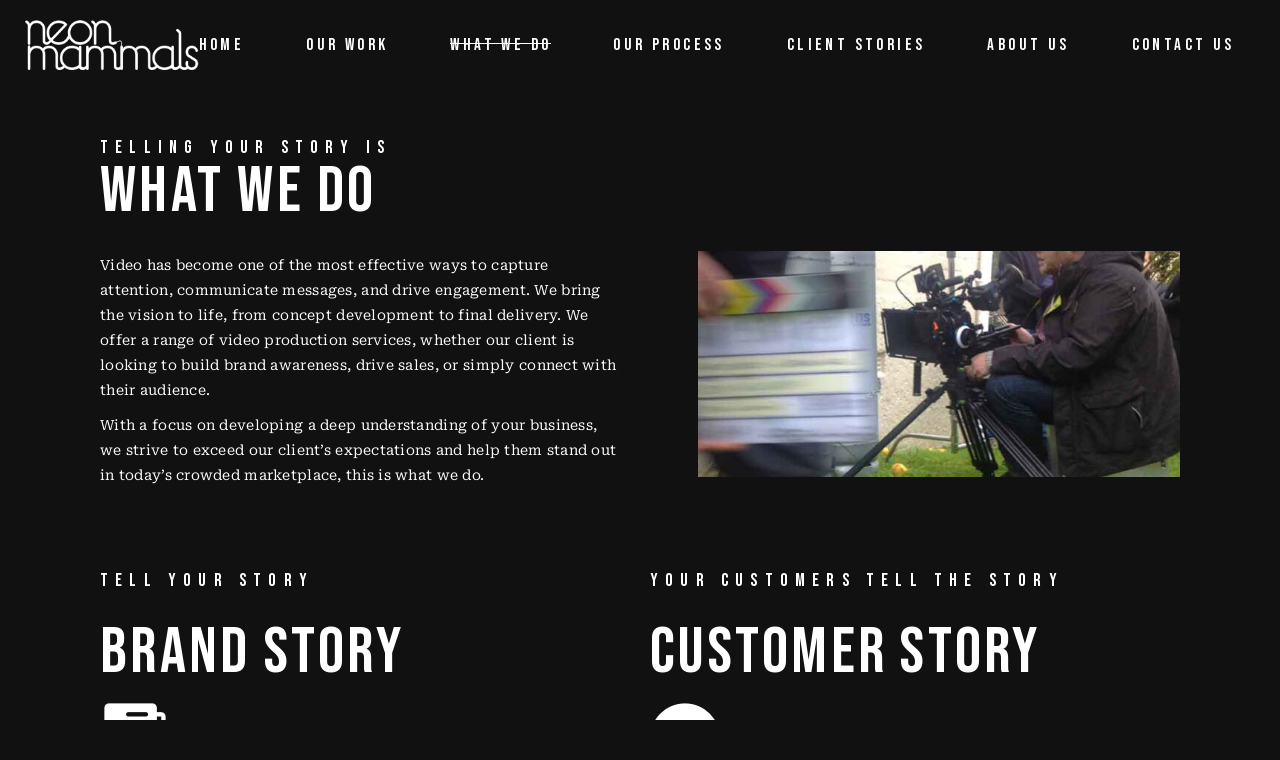

--- FILE ---
content_type: text/html; charset=utf-8
request_url: https://www.google.com/recaptcha/api2/anchor?ar=1&k=6Lf3DRYmAAAAABcBcCwIe6EAPMjf-DDc45f8CcY6&co=aHR0cHM6Ly9uZW9ubWFtbWFscy5jb206NDQz&hl=en&v=7gg7H51Q-naNfhmCP3_R47ho&size=invisible&anchor-ms=20000&execute-ms=30000&cb=egy4p2lnz6oh
body_size: 48160
content:
<!DOCTYPE HTML><html dir="ltr" lang="en"><head><meta http-equiv="Content-Type" content="text/html; charset=UTF-8">
<meta http-equiv="X-UA-Compatible" content="IE=edge">
<title>reCAPTCHA</title>
<style type="text/css">
/* cyrillic-ext */
@font-face {
  font-family: 'Roboto';
  font-style: normal;
  font-weight: 400;
  font-stretch: 100%;
  src: url(//fonts.gstatic.com/s/roboto/v48/KFO7CnqEu92Fr1ME7kSn66aGLdTylUAMa3GUBHMdazTgWw.woff2) format('woff2');
  unicode-range: U+0460-052F, U+1C80-1C8A, U+20B4, U+2DE0-2DFF, U+A640-A69F, U+FE2E-FE2F;
}
/* cyrillic */
@font-face {
  font-family: 'Roboto';
  font-style: normal;
  font-weight: 400;
  font-stretch: 100%;
  src: url(//fonts.gstatic.com/s/roboto/v48/KFO7CnqEu92Fr1ME7kSn66aGLdTylUAMa3iUBHMdazTgWw.woff2) format('woff2');
  unicode-range: U+0301, U+0400-045F, U+0490-0491, U+04B0-04B1, U+2116;
}
/* greek-ext */
@font-face {
  font-family: 'Roboto';
  font-style: normal;
  font-weight: 400;
  font-stretch: 100%;
  src: url(//fonts.gstatic.com/s/roboto/v48/KFO7CnqEu92Fr1ME7kSn66aGLdTylUAMa3CUBHMdazTgWw.woff2) format('woff2');
  unicode-range: U+1F00-1FFF;
}
/* greek */
@font-face {
  font-family: 'Roboto';
  font-style: normal;
  font-weight: 400;
  font-stretch: 100%;
  src: url(//fonts.gstatic.com/s/roboto/v48/KFO7CnqEu92Fr1ME7kSn66aGLdTylUAMa3-UBHMdazTgWw.woff2) format('woff2');
  unicode-range: U+0370-0377, U+037A-037F, U+0384-038A, U+038C, U+038E-03A1, U+03A3-03FF;
}
/* math */
@font-face {
  font-family: 'Roboto';
  font-style: normal;
  font-weight: 400;
  font-stretch: 100%;
  src: url(//fonts.gstatic.com/s/roboto/v48/KFO7CnqEu92Fr1ME7kSn66aGLdTylUAMawCUBHMdazTgWw.woff2) format('woff2');
  unicode-range: U+0302-0303, U+0305, U+0307-0308, U+0310, U+0312, U+0315, U+031A, U+0326-0327, U+032C, U+032F-0330, U+0332-0333, U+0338, U+033A, U+0346, U+034D, U+0391-03A1, U+03A3-03A9, U+03B1-03C9, U+03D1, U+03D5-03D6, U+03F0-03F1, U+03F4-03F5, U+2016-2017, U+2034-2038, U+203C, U+2040, U+2043, U+2047, U+2050, U+2057, U+205F, U+2070-2071, U+2074-208E, U+2090-209C, U+20D0-20DC, U+20E1, U+20E5-20EF, U+2100-2112, U+2114-2115, U+2117-2121, U+2123-214F, U+2190, U+2192, U+2194-21AE, U+21B0-21E5, U+21F1-21F2, U+21F4-2211, U+2213-2214, U+2216-22FF, U+2308-230B, U+2310, U+2319, U+231C-2321, U+2336-237A, U+237C, U+2395, U+239B-23B7, U+23D0, U+23DC-23E1, U+2474-2475, U+25AF, U+25B3, U+25B7, U+25BD, U+25C1, U+25CA, U+25CC, U+25FB, U+266D-266F, U+27C0-27FF, U+2900-2AFF, U+2B0E-2B11, U+2B30-2B4C, U+2BFE, U+3030, U+FF5B, U+FF5D, U+1D400-1D7FF, U+1EE00-1EEFF;
}
/* symbols */
@font-face {
  font-family: 'Roboto';
  font-style: normal;
  font-weight: 400;
  font-stretch: 100%;
  src: url(//fonts.gstatic.com/s/roboto/v48/KFO7CnqEu92Fr1ME7kSn66aGLdTylUAMaxKUBHMdazTgWw.woff2) format('woff2');
  unicode-range: U+0001-000C, U+000E-001F, U+007F-009F, U+20DD-20E0, U+20E2-20E4, U+2150-218F, U+2190, U+2192, U+2194-2199, U+21AF, U+21E6-21F0, U+21F3, U+2218-2219, U+2299, U+22C4-22C6, U+2300-243F, U+2440-244A, U+2460-24FF, U+25A0-27BF, U+2800-28FF, U+2921-2922, U+2981, U+29BF, U+29EB, U+2B00-2BFF, U+4DC0-4DFF, U+FFF9-FFFB, U+10140-1018E, U+10190-1019C, U+101A0, U+101D0-101FD, U+102E0-102FB, U+10E60-10E7E, U+1D2C0-1D2D3, U+1D2E0-1D37F, U+1F000-1F0FF, U+1F100-1F1AD, U+1F1E6-1F1FF, U+1F30D-1F30F, U+1F315, U+1F31C, U+1F31E, U+1F320-1F32C, U+1F336, U+1F378, U+1F37D, U+1F382, U+1F393-1F39F, U+1F3A7-1F3A8, U+1F3AC-1F3AF, U+1F3C2, U+1F3C4-1F3C6, U+1F3CA-1F3CE, U+1F3D4-1F3E0, U+1F3ED, U+1F3F1-1F3F3, U+1F3F5-1F3F7, U+1F408, U+1F415, U+1F41F, U+1F426, U+1F43F, U+1F441-1F442, U+1F444, U+1F446-1F449, U+1F44C-1F44E, U+1F453, U+1F46A, U+1F47D, U+1F4A3, U+1F4B0, U+1F4B3, U+1F4B9, U+1F4BB, U+1F4BF, U+1F4C8-1F4CB, U+1F4D6, U+1F4DA, U+1F4DF, U+1F4E3-1F4E6, U+1F4EA-1F4ED, U+1F4F7, U+1F4F9-1F4FB, U+1F4FD-1F4FE, U+1F503, U+1F507-1F50B, U+1F50D, U+1F512-1F513, U+1F53E-1F54A, U+1F54F-1F5FA, U+1F610, U+1F650-1F67F, U+1F687, U+1F68D, U+1F691, U+1F694, U+1F698, U+1F6AD, U+1F6B2, U+1F6B9-1F6BA, U+1F6BC, U+1F6C6-1F6CF, U+1F6D3-1F6D7, U+1F6E0-1F6EA, U+1F6F0-1F6F3, U+1F6F7-1F6FC, U+1F700-1F7FF, U+1F800-1F80B, U+1F810-1F847, U+1F850-1F859, U+1F860-1F887, U+1F890-1F8AD, U+1F8B0-1F8BB, U+1F8C0-1F8C1, U+1F900-1F90B, U+1F93B, U+1F946, U+1F984, U+1F996, U+1F9E9, U+1FA00-1FA6F, U+1FA70-1FA7C, U+1FA80-1FA89, U+1FA8F-1FAC6, U+1FACE-1FADC, U+1FADF-1FAE9, U+1FAF0-1FAF8, U+1FB00-1FBFF;
}
/* vietnamese */
@font-face {
  font-family: 'Roboto';
  font-style: normal;
  font-weight: 400;
  font-stretch: 100%;
  src: url(//fonts.gstatic.com/s/roboto/v48/KFO7CnqEu92Fr1ME7kSn66aGLdTylUAMa3OUBHMdazTgWw.woff2) format('woff2');
  unicode-range: U+0102-0103, U+0110-0111, U+0128-0129, U+0168-0169, U+01A0-01A1, U+01AF-01B0, U+0300-0301, U+0303-0304, U+0308-0309, U+0323, U+0329, U+1EA0-1EF9, U+20AB;
}
/* latin-ext */
@font-face {
  font-family: 'Roboto';
  font-style: normal;
  font-weight: 400;
  font-stretch: 100%;
  src: url(//fonts.gstatic.com/s/roboto/v48/KFO7CnqEu92Fr1ME7kSn66aGLdTylUAMa3KUBHMdazTgWw.woff2) format('woff2');
  unicode-range: U+0100-02BA, U+02BD-02C5, U+02C7-02CC, U+02CE-02D7, U+02DD-02FF, U+0304, U+0308, U+0329, U+1D00-1DBF, U+1E00-1E9F, U+1EF2-1EFF, U+2020, U+20A0-20AB, U+20AD-20C0, U+2113, U+2C60-2C7F, U+A720-A7FF;
}
/* latin */
@font-face {
  font-family: 'Roboto';
  font-style: normal;
  font-weight: 400;
  font-stretch: 100%;
  src: url(//fonts.gstatic.com/s/roboto/v48/KFO7CnqEu92Fr1ME7kSn66aGLdTylUAMa3yUBHMdazQ.woff2) format('woff2');
  unicode-range: U+0000-00FF, U+0131, U+0152-0153, U+02BB-02BC, U+02C6, U+02DA, U+02DC, U+0304, U+0308, U+0329, U+2000-206F, U+20AC, U+2122, U+2191, U+2193, U+2212, U+2215, U+FEFF, U+FFFD;
}
/* cyrillic-ext */
@font-face {
  font-family: 'Roboto';
  font-style: normal;
  font-weight: 500;
  font-stretch: 100%;
  src: url(//fonts.gstatic.com/s/roboto/v48/KFO7CnqEu92Fr1ME7kSn66aGLdTylUAMa3GUBHMdazTgWw.woff2) format('woff2');
  unicode-range: U+0460-052F, U+1C80-1C8A, U+20B4, U+2DE0-2DFF, U+A640-A69F, U+FE2E-FE2F;
}
/* cyrillic */
@font-face {
  font-family: 'Roboto';
  font-style: normal;
  font-weight: 500;
  font-stretch: 100%;
  src: url(//fonts.gstatic.com/s/roboto/v48/KFO7CnqEu92Fr1ME7kSn66aGLdTylUAMa3iUBHMdazTgWw.woff2) format('woff2');
  unicode-range: U+0301, U+0400-045F, U+0490-0491, U+04B0-04B1, U+2116;
}
/* greek-ext */
@font-face {
  font-family: 'Roboto';
  font-style: normal;
  font-weight: 500;
  font-stretch: 100%;
  src: url(//fonts.gstatic.com/s/roboto/v48/KFO7CnqEu92Fr1ME7kSn66aGLdTylUAMa3CUBHMdazTgWw.woff2) format('woff2');
  unicode-range: U+1F00-1FFF;
}
/* greek */
@font-face {
  font-family: 'Roboto';
  font-style: normal;
  font-weight: 500;
  font-stretch: 100%;
  src: url(//fonts.gstatic.com/s/roboto/v48/KFO7CnqEu92Fr1ME7kSn66aGLdTylUAMa3-UBHMdazTgWw.woff2) format('woff2');
  unicode-range: U+0370-0377, U+037A-037F, U+0384-038A, U+038C, U+038E-03A1, U+03A3-03FF;
}
/* math */
@font-face {
  font-family: 'Roboto';
  font-style: normal;
  font-weight: 500;
  font-stretch: 100%;
  src: url(//fonts.gstatic.com/s/roboto/v48/KFO7CnqEu92Fr1ME7kSn66aGLdTylUAMawCUBHMdazTgWw.woff2) format('woff2');
  unicode-range: U+0302-0303, U+0305, U+0307-0308, U+0310, U+0312, U+0315, U+031A, U+0326-0327, U+032C, U+032F-0330, U+0332-0333, U+0338, U+033A, U+0346, U+034D, U+0391-03A1, U+03A3-03A9, U+03B1-03C9, U+03D1, U+03D5-03D6, U+03F0-03F1, U+03F4-03F5, U+2016-2017, U+2034-2038, U+203C, U+2040, U+2043, U+2047, U+2050, U+2057, U+205F, U+2070-2071, U+2074-208E, U+2090-209C, U+20D0-20DC, U+20E1, U+20E5-20EF, U+2100-2112, U+2114-2115, U+2117-2121, U+2123-214F, U+2190, U+2192, U+2194-21AE, U+21B0-21E5, U+21F1-21F2, U+21F4-2211, U+2213-2214, U+2216-22FF, U+2308-230B, U+2310, U+2319, U+231C-2321, U+2336-237A, U+237C, U+2395, U+239B-23B7, U+23D0, U+23DC-23E1, U+2474-2475, U+25AF, U+25B3, U+25B7, U+25BD, U+25C1, U+25CA, U+25CC, U+25FB, U+266D-266F, U+27C0-27FF, U+2900-2AFF, U+2B0E-2B11, U+2B30-2B4C, U+2BFE, U+3030, U+FF5B, U+FF5D, U+1D400-1D7FF, U+1EE00-1EEFF;
}
/* symbols */
@font-face {
  font-family: 'Roboto';
  font-style: normal;
  font-weight: 500;
  font-stretch: 100%;
  src: url(//fonts.gstatic.com/s/roboto/v48/KFO7CnqEu92Fr1ME7kSn66aGLdTylUAMaxKUBHMdazTgWw.woff2) format('woff2');
  unicode-range: U+0001-000C, U+000E-001F, U+007F-009F, U+20DD-20E0, U+20E2-20E4, U+2150-218F, U+2190, U+2192, U+2194-2199, U+21AF, U+21E6-21F0, U+21F3, U+2218-2219, U+2299, U+22C4-22C6, U+2300-243F, U+2440-244A, U+2460-24FF, U+25A0-27BF, U+2800-28FF, U+2921-2922, U+2981, U+29BF, U+29EB, U+2B00-2BFF, U+4DC0-4DFF, U+FFF9-FFFB, U+10140-1018E, U+10190-1019C, U+101A0, U+101D0-101FD, U+102E0-102FB, U+10E60-10E7E, U+1D2C0-1D2D3, U+1D2E0-1D37F, U+1F000-1F0FF, U+1F100-1F1AD, U+1F1E6-1F1FF, U+1F30D-1F30F, U+1F315, U+1F31C, U+1F31E, U+1F320-1F32C, U+1F336, U+1F378, U+1F37D, U+1F382, U+1F393-1F39F, U+1F3A7-1F3A8, U+1F3AC-1F3AF, U+1F3C2, U+1F3C4-1F3C6, U+1F3CA-1F3CE, U+1F3D4-1F3E0, U+1F3ED, U+1F3F1-1F3F3, U+1F3F5-1F3F7, U+1F408, U+1F415, U+1F41F, U+1F426, U+1F43F, U+1F441-1F442, U+1F444, U+1F446-1F449, U+1F44C-1F44E, U+1F453, U+1F46A, U+1F47D, U+1F4A3, U+1F4B0, U+1F4B3, U+1F4B9, U+1F4BB, U+1F4BF, U+1F4C8-1F4CB, U+1F4D6, U+1F4DA, U+1F4DF, U+1F4E3-1F4E6, U+1F4EA-1F4ED, U+1F4F7, U+1F4F9-1F4FB, U+1F4FD-1F4FE, U+1F503, U+1F507-1F50B, U+1F50D, U+1F512-1F513, U+1F53E-1F54A, U+1F54F-1F5FA, U+1F610, U+1F650-1F67F, U+1F687, U+1F68D, U+1F691, U+1F694, U+1F698, U+1F6AD, U+1F6B2, U+1F6B9-1F6BA, U+1F6BC, U+1F6C6-1F6CF, U+1F6D3-1F6D7, U+1F6E0-1F6EA, U+1F6F0-1F6F3, U+1F6F7-1F6FC, U+1F700-1F7FF, U+1F800-1F80B, U+1F810-1F847, U+1F850-1F859, U+1F860-1F887, U+1F890-1F8AD, U+1F8B0-1F8BB, U+1F8C0-1F8C1, U+1F900-1F90B, U+1F93B, U+1F946, U+1F984, U+1F996, U+1F9E9, U+1FA00-1FA6F, U+1FA70-1FA7C, U+1FA80-1FA89, U+1FA8F-1FAC6, U+1FACE-1FADC, U+1FADF-1FAE9, U+1FAF0-1FAF8, U+1FB00-1FBFF;
}
/* vietnamese */
@font-face {
  font-family: 'Roboto';
  font-style: normal;
  font-weight: 500;
  font-stretch: 100%;
  src: url(//fonts.gstatic.com/s/roboto/v48/KFO7CnqEu92Fr1ME7kSn66aGLdTylUAMa3OUBHMdazTgWw.woff2) format('woff2');
  unicode-range: U+0102-0103, U+0110-0111, U+0128-0129, U+0168-0169, U+01A0-01A1, U+01AF-01B0, U+0300-0301, U+0303-0304, U+0308-0309, U+0323, U+0329, U+1EA0-1EF9, U+20AB;
}
/* latin-ext */
@font-face {
  font-family: 'Roboto';
  font-style: normal;
  font-weight: 500;
  font-stretch: 100%;
  src: url(//fonts.gstatic.com/s/roboto/v48/KFO7CnqEu92Fr1ME7kSn66aGLdTylUAMa3KUBHMdazTgWw.woff2) format('woff2');
  unicode-range: U+0100-02BA, U+02BD-02C5, U+02C7-02CC, U+02CE-02D7, U+02DD-02FF, U+0304, U+0308, U+0329, U+1D00-1DBF, U+1E00-1E9F, U+1EF2-1EFF, U+2020, U+20A0-20AB, U+20AD-20C0, U+2113, U+2C60-2C7F, U+A720-A7FF;
}
/* latin */
@font-face {
  font-family: 'Roboto';
  font-style: normal;
  font-weight: 500;
  font-stretch: 100%;
  src: url(//fonts.gstatic.com/s/roboto/v48/KFO7CnqEu92Fr1ME7kSn66aGLdTylUAMa3yUBHMdazQ.woff2) format('woff2');
  unicode-range: U+0000-00FF, U+0131, U+0152-0153, U+02BB-02BC, U+02C6, U+02DA, U+02DC, U+0304, U+0308, U+0329, U+2000-206F, U+20AC, U+2122, U+2191, U+2193, U+2212, U+2215, U+FEFF, U+FFFD;
}
/* cyrillic-ext */
@font-face {
  font-family: 'Roboto';
  font-style: normal;
  font-weight: 900;
  font-stretch: 100%;
  src: url(//fonts.gstatic.com/s/roboto/v48/KFO7CnqEu92Fr1ME7kSn66aGLdTylUAMa3GUBHMdazTgWw.woff2) format('woff2');
  unicode-range: U+0460-052F, U+1C80-1C8A, U+20B4, U+2DE0-2DFF, U+A640-A69F, U+FE2E-FE2F;
}
/* cyrillic */
@font-face {
  font-family: 'Roboto';
  font-style: normal;
  font-weight: 900;
  font-stretch: 100%;
  src: url(//fonts.gstatic.com/s/roboto/v48/KFO7CnqEu92Fr1ME7kSn66aGLdTylUAMa3iUBHMdazTgWw.woff2) format('woff2');
  unicode-range: U+0301, U+0400-045F, U+0490-0491, U+04B0-04B1, U+2116;
}
/* greek-ext */
@font-face {
  font-family: 'Roboto';
  font-style: normal;
  font-weight: 900;
  font-stretch: 100%;
  src: url(//fonts.gstatic.com/s/roboto/v48/KFO7CnqEu92Fr1ME7kSn66aGLdTylUAMa3CUBHMdazTgWw.woff2) format('woff2');
  unicode-range: U+1F00-1FFF;
}
/* greek */
@font-face {
  font-family: 'Roboto';
  font-style: normal;
  font-weight: 900;
  font-stretch: 100%;
  src: url(//fonts.gstatic.com/s/roboto/v48/KFO7CnqEu92Fr1ME7kSn66aGLdTylUAMa3-UBHMdazTgWw.woff2) format('woff2');
  unicode-range: U+0370-0377, U+037A-037F, U+0384-038A, U+038C, U+038E-03A1, U+03A3-03FF;
}
/* math */
@font-face {
  font-family: 'Roboto';
  font-style: normal;
  font-weight: 900;
  font-stretch: 100%;
  src: url(//fonts.gstatic.com/s/roboto/v48/KFO7CnqEu92Fr1ME7kSn66aGLdTylUAMawCUBHMdazTgWw.woff2) format('woff2');
  unicode-range: U+0302-0303, U+0305, U+0307-0308, U+0310, U+0312, U+0315, U+031A, U+0326-0327, U+032C, U+032F-0330, U+0332-0333, U+0338, U+033A, U+0346, U+034D, U+0391-03A1, U+03A3-03A9, U+03B1-03C9, U+03D1, U+03D5-03D6, U+03F0-03F1, U+03F4-03F5, U+2016-2017, U+2034-2038, U+203C, U+2040, U+2043, U+2047, U+2050, U+2057, U+205F, U+2070-2071, U+2074-208E, U+2090-209C, U+20D0-20DC, U+20E1, U+20E5-20EF, U+2100-2112, U+2114-2115, U+2117-2121, U+2123-214F, U+2190, U+2192, U+2194-21AE, U+21B0-21E5, U+21F1-21F2, U+21F4-2211, U+2213-2214, U+2216-22FF, U+2308-230B, U+2310, U+2319, U+231C-2321, U+2336-237A, U+237C, U+2395, U+239B-23B7, U+23D0, U+23DC-23E1, U+2474-2475, U+25AF, U+25B3, U+25B7, U+25BD, U+25C1, U+25CA, U+25CC, U+25FB, U+266D-266F, U+27C0-27FF, U+2900-2AFF, U+2B0E-2B11, U+2B30-2B4C, U+2BFE, U+3030, U+FF5B, U+FF5D, U+1D400-1D7FF, U+1EE00-1EEFF;
}
/* symbols */
@font-face {
  font-family: 'Roboto';
  font-style: normal;
  font-weight: 900;
  font-stretch: 100%;
  src: url(//fonts.gstatic.com/s/roboto/v48/KFO7CnqEu92Fr1ME7kSn66aGLdTylUAMaxKUBHMdazTgWw.woff2) format('woff2');
  unicode-range: U+0001-000C, U+000E-001F, U+007F-009F, U+20DD-20E0, U+20E2-20E4, U+2150-218F, U+2190, U+2192, U+2194-2199, U+21AF, U+21E6-21F0, U+21F3, U+2218-2219, U+2299, U+22C4-22C6, U+2300-243F, U+2440-244A, U+2460-24FF, U+25A0-27BF, U+2800-28FF, U+2921-2922, U+2981, U+29BF, U+29EB, U+2B00-2BFF, U+4DC0-4DFF, U+FFF9-FFFB, U+10140-1018E, U+10190-1019C, U+101A0, U+101D0-101FD, U+102E0-102FB, U+10E60-10E7E, U+1D2C0-1D2D3, U+1D2E0-1D37F, U+1F000-1F0FF, U+1F100-1F1AD, U+1F1E6-1F1FF, U+1F30D-1F30F, U+1F315, U+1F31C, U+1F31E, U+1F320-1F32C, U+1F336, U+1F378, U+1F37D, U+1F382, U+1F393-1F39F, U+1F3A7-1F3A8, U+1F3AC-1F3AF, U+1F3C2, U+1F3C4-1F3C6, U+1F3CA-1F3CE, U+1F3D4-1F3E0, U+1F3ED, U+1F3F1-1F3F3, U+1F3F5-1F3F7, U+1F408, U+1F415, U+1F41F, U+1F426, U+1F43F, U+1F441-1F442, U+1F444, U+1F446-1F449, U+1F44C-1F44E, U+1F453, U+1F46A, U+1F47D, U+1F4A3, U+1F4B0, U+1F4B3, U+1F4B9, U+1F4BB, U+1F4BF, U+1F4C8-1F4CB, U+1F4D6, U+1F4DA, U+1F4DF, U+1F4E3-1F4E6, U+1F4EA-1F4ED, U+1F4F7, U+1F4F9-1F4FB, U+1F4FD-1F4FE, U+1F503, U+1F507-1F50B, U+1F50D, U+1F512-1F513, U+1F53E-1F54A, U+1F54F-1F5FA, U+1F610, U+1F650-1F67F, U+1F687, U+1F68D, U+1F691, U+1F694, U+1F698, U+1F6AD, U+1F6B2, U+1F6B9-1F6BA, U+1F6BC, U+1F6C6-1F6CF, U+1F6D3-1F6D7, U+1F6E0-1F6EA, U+1F6F0-1F6F3, U+1F6F7-1F6FC, U+1F700-1F7FF, U+1F800-1F80B, U+1F810-1F847, U+1F850-1F859, U+1F860-1F887, U+1F890-1F8AD, U+1F8B0-1F8BB, U+1F8C0-1F8C1, U+1F900-1F90B, U+1F93B, U+1F946, U+1F984, U+1F996, U+1F9E9, U+1FA00-1FA6F, U+1FA70-1FA7C, U+1FA80-1FA89, U+1FA8F-1FAC6, U+1FACE-1FADC, U+1FADF-1FAE9, U+1FAF0-1FAF8, U+1FB00-1FBFF;
}
/* vietnamese */
@font-face {
  font-family: 'Roboto';
  font-style: normal;
  font-weight: 900;
  font-stretch: 100%;
  src: url(//fonts.gstatic.com/s/roboto/v48/KFO7CnqEu92Fr1ME7kSn66aGLdTylUAMa3OUBHMdazTgWw.woff2) format('woff2');
  unicode-range: U+0102-0103, U+0110-0111, U+0128-0129, U+0168-0169, U+01A0-01A1, U+01AF-01B0, U+0300-0301, U+0303-0304, U+0308-0309, U+0323, U+0329, U+1EA0-1EF9, U+20AB;
}
/* latin-ext */
@font-face {
  font-family: 'Roboto';
  font-style: normal;
  font-weight: 900;
  font-stretch: 100%;
  src: url(//fonts.gstatic.com/s/roboto/v48/KFO7CnqEu92Fr1ME7kSn66aGLdTylUAMa3KUBHMdazTgWw.woff2) format('woff2');
  unicode-range: U+0100-02BA, U+02BD-02C5, U+02C7-02CC, U+02CE-02D7, U+02DD-02FF, U+0304, U+0308, U+0329, U+1D00-1DBF, U+1E00-1E9F, U+1EF2-1EFF, U+2020, U+20A0-20AB, U+20AD-20C0, U+2113, U+2C60-2C7F, U+A720-A7FF;
}
/* latin */
@font-face {
  font-family: 'Roboto';
  font-style: normal;
  font-weight: 900;
  font-stretch: 100%;
  src: url(//fonts.gstatic.com/s/roboto/v48/KFO7CnqEu92Fr1ME7kSn66aGLdTylUAMa3yUBHMdazQ.woff2) format('woff2');
  unicode-range: U+0000-00FF, U+0131, U+0152-0153, U+02BB-02BC, U+02C6, U+02DA, U+02DC, U+0304, U+0308, U+0329, U+2000-206F, U+20AC, U+2122, U+2191, U+2193, U+2212, U+2215, U+FEFF, U+FFFD;
}

</style>
<link rel="stylesheet" type="text/css" href="https://www.gstatic.com/recaptcha/releases/7gg7H51Q-naNfhmCP3_R47ho/styles__ltr.css">
<script nonce="k8VMp8nMr1JrW_NR276rrw" type="text/javascript">window['__recaptcha_api'] = 'https://www.google.com/recaptcha/api2/';</script>
<script type="text/javascript" src="https://www.gstatic.com/recaptcha/releases/7gg7H51Q-naNfhmCP3_R47ho/recaptcha__en.js" nonce="k8VMp8nMr1JrW_NR276rrw">
      
    </script></head>
<body><div id="rc-anchor-alert" class="rc-anchor-alert"></div>
<input type="hidden" id="recaptcha-token" value="[base64]">
<script type="text/javascript" nonce="k8VMp8nMr1JrW_NR276rrw">
      recaptcha.anchor.Main.init("[\x22ainput\x22,[\x22bgdata\x22,\x22\x22,\[base64]/[base64]/bmV3IFpbdF0obVswXSk6Sz09Mj9uZXcgWlt0XShtWzBdLG1bMV0pOks9PTM/bmV3IFpbdF0obVswXSxtWzFdLG1bMl0pOks9PTQ/[base64]/[base64]/[base64]/[base64]/[base64]/[base64]/[base64]/[base64]/[base64]/[base64]/[base64]/[base64]/[base64]/[base64]\\u003d\\u003d\x22,\[base64]\\u003d\x22,\x22QcORL8OCLcKvDyLDt8ONXFt2ESBDwoBYBBFgNsKOwoJjaBZOw7oGw7vCqz/DqFFYwqBObzrCksKZwrE/NsOPwoohwrjDrE3Cswl+PVfCrcKOC8OyPWrDqFPDogc2w7/Ck1p2J8K7wrN8XD7DssOowovDsMOOw7DCpMO/[base64]/[base64]/[base64]/[base64]/ZMKfIkbCgCDDsEoyUMKfTU/CmxJkOMKdOsKNw7nCgQTDqEAXwqEEwrBBw7Nkw6HDjMO1w6/DvMK/fBfDoiA2U0ZrFxIPwrpfwokKwodGw5tZBB7CtjvCn8K0wosRw4liw4fCv1QAw4bCiQnDm8Kaw7jClErDqS7CksOdFRt9M8OHw7RpwqjCtcO0wqstwrZ1w5sxSMORwp/Dq8KANWrCkMOnwogPw5rDmQAGw6rDn8KZGEQzZgPCsDNzSsOFW1jDhsKQwqzCvj/Cm8OYw6vCrcKowpIfRMKUZ8KQEcOZwqrDgnh2wpRpwo/Ct2kEOMKaZ8K4RijCsFYZJsKVwqvDrMOrHg8GPU3ClH/[base64]/Ds3bDusOyw4/DtcKDd1rDpDbChsOUw4zDoMK1wpwqCRnCuzE9IhLCicKkBm/[base64]/[base64]/Dv2gyMw1ST2DDuwPCoDLCscO5wobDn8K2A8K2DXVowoLDoAoyHMKaw4bCgks2BX3CvAJcwr5wTMKXWjzDg8OUNcK/dRl0dQE6GcOxWT3CuMKrw68pKydnwpXCpExCwoHDlMOVaBENcFhyw7Jiw6zCscOmw47CkCrDrsKfE8Kiwq/DiDvDm0HCsV95NcKoWBLDlMOtd8Onw5cIwqPCiQrDiMO4wo1bw6p5wr/CgWViTMKGGzcGw65Mw4U4wp3CrkoEasKdwqZnwq3DgsO3w7fCvAEDJ1/DqcKawqUiw4fCtgNMcMOFKMKCw7NMw7YrQQTDi8O2woDDmRJ9w5nCpHo/w4PDnW0NwoLDv2t8wrNBDBLCnUrDocKfwqTCv8K2wp9/w6LCrcKGenDDvcKkVMK3wrhqwpkXw6/CqUcGwoYMwqLDow5nw4rDhsObwo9pbiLDvlYfw6jCp2PDq1bCmcO9PsKFXsKJwp/Cm8KEwqHCqcKoCcK8wqzDn8Kqw4dnw55ZQD8IZ0EPdcObdzbDo8KMXMKow6VrJzVawrVSFMOHEcK/d8OKw7ASwr9dM8OAwpZvE8Kuw5MAw5FDesKFc8OMOcODTU1jwr/[base64]/EMK0KcOYwo3CmMKmbU5mwoYrai0TXcKIw7PCgSTDr8KXwpUYX8KAIz0Two/DiHrDjxnCk07Cq8OSwrNpVMOEwqfCgsKQVMOIwo0aw6/CrkjDnMO6acKcwo4kwpdmU1sMwr7DlsODUmBHwr9pw63ChHgWw44CSyQWw5B9w5DDpcO3EXoffQvDn8OJwrVDdsKMwqzCoMO8HsOiJ8OqUcKnYTzCocOqw4nDqcO1ck8MUXrCuk1MwrHClSfCtcKhEMONNMOjUGJpJMK5wrfDp8O/[base64]/CpMO0woFYwp/DtsOGw4LDuV/CqhE1EiLDvU5ucRAHeMOYJcOBw7gbwpZ8w53DjSgKw7xJwpvDhQ7CgMKrwrjDtMKxP8OhwrtNwqJPbBVFMcKiw7pBw4vCvsORwo7CgCvDu8OTVGcdbsKLdSx7ZVMzT0TCrSILw6fDinBVG8OTCMONw5/DjkvDp2EQwrEZd8OMMipzwpB+PFnDi8O3w69pwpUGIVrDtVEbf8KWwpB5AsOeFFfCssK6wqHDiyrDh8Ogw4dTw6FMc8OmcMKxw4HDtMK0OD3CgsORwpDCqcOnHh3CgVjDkwBGwpAfwqzCu8O/cU3DizPCq8ObIirCnsKMwplYMcK/wowhw4RaKDcxTsOOKmrCj8Khw6NXw4/Ch8KIw5cOGQbDhBzCphhpwqRnwq8BBAclw4YOQB/DghEiw4TDmsOXcDNSwpJOw5ozwpbDkAfCmSTCqcKew73DlMKMewxYRcKIwq3DmQrCvyoUBcO+H8Oxw7shKsOGw4jCvcKOwrvCocOvKQFwawLDh3vCo8OTwr/[base64]/DnGfCh8KUwpNpwrrCoBTDl8OMCS9CJX3Dp8O0UysKw7zDmBfCpsOuw5VGGWAowosTC8K6GcOCw7VQwpYxEsKDw5HCosOqAsKow69wInnDrXUcRMK+QzjDpSMDwp7DlUAFw4UED8Kmal/CrBnDgMOFRinCjA0Vw4MJCsKwTcKSLU8+UHrCgUPCpsKPQWTCjG/[base64]/Dr2bCuCogw4/Dn8OURsOdOlNvwoh9wqTClsKbw7PCgsO5w6bDgMKow4VRw5s3CysuwqYracOMw5DDlgB/[base64]/[base64]/bG5+wpEcw7zDgMKWw7F6GUI9BsKtbCnCu8OCS2rDg8KmTMKHd1/Chz8NcsKSw7TClDbDjMONTGs2woIEwq1FwqdZO3cpwrh+w7zDgjJwKsOPPMKtwqRGcWcED1fCogImwpnDnWDDgcKXcEjDrMOLNcOpw5PDksO4AMOREsKRAn/CnMO1LSJbwoo4X8KLHsKrwoXDg2QaNVzClAIkw4F6wogHfhM+GcKFJMK5woocw5E1w5dYdcKKwpx6w4FCWsKJB8K7wrUnw4jCnMOuZBNQRWzCh8ONwqHClcOzw4jDksOCwqA6IynCucOCQcKQw5/CvCcWZ8KZwpMTK0fCrMKhwqDDqA/CosKlCQTCjgfCsXJ4AMOrBx/DusOBw78Rwq/DhUw8L3U9AMOTw4cQSMKOw6IfWAHCucKMcETDpcOyw5dxw7fDpMKlw7hwQSskw4vCuTNDw61WVysXw5/Dp8Kqw4XDusOwwq4dwpTDgTMUwr3ClsKkOcOow7l4dsOFGT/Du37CpsOvw4HConhIZsOOw54NCXE5Z1rCn8OFfn7Do8K1wqF2wp8WblXDgAcVwpHDiMKQw6TCl8KLw6ZjcCsIMG0/elzCksKnXFhyw6rDhCHChGA+wpROwr4iwo/[base64]/w5lcwqXCqR8eMxc8wrfDpMOpwqjDt1LDqX/[base64]/CucOcwozDgsOYw5DDrcO2JElswonDr8Krw4A+SiXChcOwbEbCmsOeYWDChMOaw54SP8Ozb8K3w4o4YW/DmcKRw5vDuyjCssKfw5TCpHbDs8KewoE3TFhwGnUowrrCq8OiayvDsgwuTsOww5t4w71Uw5tRBznCncOHQHvCvsKMbsOrwrfDu2pAw4/Cn2djwrthwo3CnSzDgcOPwqhJF8KNw5/CrcOUw53ChcKawqVYGz3DhTpaW8OSwrTCpcKMwrXDicKew7rCrMOGNsO+RhbCtMO6wo5AE3JXe8OEPi7DgsOCwpfChcOvLMKiwrbDjXfDlcKJwrLDvHB5w5/DmsKuMsOKaMOTWX9pBcKqbGMrKCDDoVZ4w65WDwtkF8O8w53DgW3DiXHDusOEAMOsSMOtwoHCusKfwqvCrHEAw652w4suUFcxwrvDq8KbJk4/dsOTwp1/ccKkwo/[base64]/IEVQY8K8Dj1eHcKnwpXCpMKdZsObIsKow67Ct8KDHsOpJMO8w5MLwrwSwrrCpsKQwrliwrZkwoPDgMOCHsOcd8KlYGvDk8OXw6FyEWHCt8OmJl/DmTDDkGrCglIBdjDCqlfDomlJF0N5T8KfWsOuw6RNFHLCji5EFsKccGJ1wrk9w7TDmcO7NcOhwrnDscKZw4N8wrtdI8K7cXnDuMOCT8O/w53DgRTCkMOewr4+HMOUGijChMOKIXp2IsOsw6HColzDgsOBOUsiwoLDrG/[base64]/[base64]/[base64]/DjcK/WcOIwp15w4XCo8KKMSlzBcOBwrXCrMKZc8KINCjDihYgTcKQwpnCmy9Aw7Iqw6cDV1TCk8OYXU/DlF99b8Ojw6koU2DCkn/DvcK/w53DqBPCjcKtw4EVwq3Dhg0zK3MPGA5vw587wrfCjBzCmSbDvUt6w5NoKG5UNQTDu8O/N8Oowr01ARp0bBvDgsKrYkBmZWsHSsOsfMK0Bhd8YyzCqcOobsKgPmN9f050VDY9w6jDnmxML8KXw7PCn3bCvyBiw60/wqgsMEENw4zCoQPDjknDpMOnwolZw4EXfcO8w44owrHCucKuOlfChcKvTMK/FcOhw67Do8K3w5LCgT/DjTAKFzzCtiFlDTnCuMOlwosXwpjDkcO7wrbDpQprw602bADCvz87woHDgD7DjUZuwrnDqWvDkwbCh8Kdw4cFHMO/CMK4w4/DtMK8dmMiw7LCqcOyNTsgK8OBewzCswwSw4vCulcDUsKewqZ0KWnDplw2wo7DjsOXwpVcwrhGw6rCoMO4wqRSVG7ClCA9wrUuw6PDsMKLKMK2w7zDqMK9Bw55w6cnGcO/ORTDpWEpcVHDqcKUWl/Dk8Kww7LDlG9FwrLCucOawqYzw6PCocO9w6rCnsK4MsKUXERNRMO0woEuRHbCjcO5wrzCmXzDjMOcw6XCkcKPVW5SehHCoArDgsKsHzvDphHClBPDrsOtwqlEwop5wrrDj8KSwpjDncK7I37Cq8KWw5dRXwodwpl7I8K/[base64]/Cq0IfEsOdTQZkwpTDrCXCr8Ktw6fCisOCw64qCsOFwrjCm8KEPsOKwoM2wqLDqMKOw53Ct8KJCgERw6MzflXCvW7CtGbDkTXCr27DpMOYbQ4Tw53Ct3HDmn8dRA/DiMOHFcOhwpHCr8K5MMO0w6zDpcO0wolGUUs0YBotVyt0w4XDtcOwwqzDqy4Oeg8/wqDCniJMfcK4V1hATMO/O3UZTQjCpcOtwrQDHVvDtU7DuUTCpcOMecOyw6cZWMONw6/DnkPCiBjCnHzDn8OPFUEOw4BXwpDCuwfDnSs7woZWbjcwSMK5LsOww43CnMOlelDCjsK2ecKAw4QJV8Kqw4wrw73CjBoNQ8O5SQ5DFsOxwoN4w4rCuSbCkWJzCn/[base64]/[base64]/wqcXw5fDvMORwr7DoMK/w6DCrMOtTWXCkjEpSsKxIHprRMOrPMK/wobDhcK3bgzCk3PDvgfCki1zw5YUw7M9fsOtwpTDjT0QGF0/[base64]/w7xdTcKpw7LCosKyw5HCgmXCq1V9VX8WR8K+CsKTSsOuTcOVw7Juwq0Kw4hMbMKcw4ZBFcKZU0dwAMKiwpAxwqvCnUlrexlkw7d9wo/Chjx5wp/Dn8O+FXBDEsOvLA7DuU/CnMKvcMK1JUrDs0fCvMK7ZsKjwr9lwozCmsKICW7DrMOrakIywrpIX2XCrkrDllXDhXHCjzQ2w6snwoxcw6JhwrESwprDkMKrEcKQdsOVwoHCpcO2w5dUaMOgTSDCh8K+wonCscKBwolPHjfDnQXCrMOlPH4kwprClsOVNFHDjQ/DsW9lwpfCvsKoPUt+Uxpuwp18w4HDtz4Uw7QFfcOIwrllw7Mvw7rDqhRIwqJIwpXDqHFYEsKPL8OwHUbDtz9BEMOSw6QkwoLDn2pIw5pbw6UuYsKMwpJBwoXDkMOewqUJQEjCmX/[base64]/w6hFEcK9ScO+Niplw57DsQ/CnQ3CsFXDkkfCgm3DknwfdT/CnHfCt1cBYMOUwpkRwq5Jwpp7wqlLw5p/SMOaNhrDvE14TcKxw6MsOSxhwqp/FMKLw5Jnw6LCt8Onwo1qJsOnwoZdPsKtwqHCv8KCw43CpBpbwoLDrBARA8KbAMKtXcKCw61vwrQ8w60mF1HDvsOGHWvChsKoKnFDw4rDkC4qaCTCoMO8w78aw7AHIARXW8Okwq/DikPCn8OYTsKvZsKYGcObU3PCrMOCw57Dmwtww4fDj8KGwrbDpx8ZwpLCrMKvwpxswpN+w7/Dk1gFA2TCrsOWSsO6wr1Zw6fDrCbCgHc+w5dew4HCmD3DrQ1NHsK7FnTDrMONMk/[base64]/DmX8bF8OTalpGw6bClMOow43Dlmp/Z8O8eMOPwphGDcOhb3cZwo0qa8Kbw6phw7c3w47ChRoXw4jDmcKZw7DCnsOVKEYLJMOgGgvDmnLDghtiwrzCs8KOwqDDj2PDjMKzK17Dj8Khwo3CnMOMQjPDjkHDgFs3wo/DqcKZfcOUAsK8wpxUwqrDnMKwwrgyw5TDt8OfwqTCnibDpEV/ZMOKwq5BC0vCiMK2w6nCicO1wqzCmmfCjsOcw5bCugLDpcKyw5zCusK2w7Z+Oy5lEsKcwpszwpBwLsOTCRMcWMKlK3LDmMKuDcOTw5DCgAfDuB9kaH57woPDvikZV3bCucKian/Dt8Oaw4taCnLDoBfDicO9w4o2w5PDsMOYQy/[base64]/DncK2w4Epew3DmxTDj8KzPUbCt8OjKhRsVsKtah9gw6nDgcOaWW5Ww5l1fTsUw6k2IC/DhMOJwpEKOsOZw7bCrcOHEibCqMOkw6HDgizDqsOfw7M5w5UMBVXCj8KpA8OEXzjCgcK+FFrCuMOWwrZXbDoYw6R7FWRRVMOSwqBjwqrCmcOcw6dScyDCnUFdwoBuw7gjw6Mnw5A5w6fCo8OGw54jX8KmTiDDjsKVwp5owovDqm3Dg8O/w5sMYFtQw4nChsK+w4VFVwB6w7/Cp0HCksOLdcKKw6LCpX1/wqlswqMuw7rCo8Ohw5l6ZA3DrwjDiVzCq8KgD8OBwoMAw47CuMO3KBjDsnrCg3XDjlfDp8OLAcOndMOmKA3DhMKzw6PCv8O7aMKqw5PDm8OvcMK5PMK1esO8w41xFcObMsOUwrPDjMKxwpltwolFw7hTwoBbw43Cl8Klw47CqsOJcz8oZwUXMl1/wrUtw4vDj8OHw5bCrEDCq8O7TDY4wpBMKn8lw4sPT0nDpADCqCA0wqJbw7sXwpJ/w4QCwqvDtAlkQcO4w6/[base64]/[base64]/FMKKw4x1wrnCisKie8KbQSLChwbCvwDDnUMCA8OOWVXCgsKJwq1QwpwETMKbwqDCgxnCqMOgNm/[base64]/[base64]/DsiTDu8Kxw7LCuRfDicOUwoHDpTLDj8OFwqDDjcKBwqHCqQAOUsOqw6w8w5fCgsOackvCpMOsVl7DulzDrUETwqfDnEDDsm/DgsKmEV/CkcOHw55sJcK/GRcqHjTDqU0Uw7tbBjfDuETDqsOKw642wpJsw5RLPMObwp5JM8KfwrAMaBodw7TDnMOJD8OQdxdlwotgacK1wqx0FQh4w7/DrMKiw5wvY0zCqMO5B8O9wrXCm8Kvw7rDshjDrMOoQnrCqlLCh0vDujxzM8KOwpvCpzvChkoFBSrDkQM7w6/[base64]/DmXrChcKQIcOyCXtPTMOhw7dKRsO2dB/DrcO1JcKbw792wr4vIl/[base64]/CqsOzU8KxCsOKLMOYIcKcBnBcRit0dljCjMOJw5HCtUd0wr9NwrfDoMOTXMKJwo7Ciwkdwr5yf0fDnj7DniZow7l/[base64]/[base64]/Cm2BQwoF2Qg1qw67ChMKdazrDi8Ovw6zCmUQ3wosAw6fDvhbCv8KsB8KHwqDDs8K3w5nCt1nChMO0wrNBMk3DjcKvwrLDlj5/woJOOzfDhiFgSMOEw4LDqHcDw75pAUDCpMKBN3ojSH45w5zCtsONakLDhQ1/[base64]/[base64]/CrcKPUcObHxhrYz3DskF4wrrDnH9gCMKXw75mwr5Uw6Atwo5BWU1iG8OYQcODw4c6woJew7LDocKlScOOwo9AKUtTVMOaw751MgRlNxIow4/CmsOLGcOvPcOhTRrCsQ7Cg8KbDcKqP2lvw5XDlcKtXcOiw4tuAMKBJTPDqsOqw6zCo1/Clw4Aw7/CqcOYw4skQnM1b8KcO0rCiVvCnUgvw43DjsOnw5DDtgjDoB1YJhxpVcKOwrEQRMOAw6VswrFSNsKxwpbDicO3woouw4/CnSRcCxvCrcOtw4NeYMKQw7XDnsKRw5zDhxIXwqZ2QHohfSkpwptxw4phw4REZcKzSsOrwr/DpWxUesOsw5nDusKkCEcMwp7CsVDDtRbCrkDCqsK5QyR7YcO4TMOlw6xRw5zCpGjDlMOhw7TCk8OJw7goIGFiWsOhYA/Cq8K/IQYvw5cLwo/DkMOIw5/Dp8OYwp7CmQF1w7XCusKEwrREwqPDrFZxwrPDocKlw5FJwps7J8KsMMOHw4TDiUZxYy9+wq/Dg8KdwrfCqFfDnHnCqCnCqlnCrg3DnXkNwqERej3CqcKKw6DDkMKmwpY9QG7CtsK0w73Dk399HMOWw53CnzZ+wq1WBg9wwq4fe0rCn3Jpw7IhLUoiwozCpVk5wrpuTsKTMSzCvk7CtcOpwqLDpcKdZMOuwqUAwr/DoMKmwp1/dsOCw6XCjsK/I8KcQ0fDjsKVCSzDmWhFbMKLwrvCnsKfFMKTMMOBwovDh03CvEnDijTCjzjCscOhbhwuw4NDw7/DgsKDeELDjkTDji0Ew7vDqcKgOsOJw4Apw705w5HCqMOOfMKzE2zCrMOHw7XDkTHCj1TDm8KUwo9wMMOKZFM/dsOuM8KtAMKzbE8gH8K+woErDkjDkMKJX8OHwo8EwrELTHRiw6Rfwr/DvcKFXMKNwrUXw7fDjMKHwo7DokY+BcKtwqjDsWLCmcOJw4IXwppywpXCsMKPw7PCihV/[base64]/f8KdM8KzwpzDkHAnKhrDviMCwophLyvCpzwow7LChsKCakgzwqBhw6lzwr0fw6cDA8O0XMOHwotYwqZcSWzDtkUMG8K8wqTCgDhywogSwqDCj8OcJcKoAMO/D0IQwrgfwo/[base64]/DohtvP8O1wo7DkCDCtsK6Nh7CmCUTDXpWdcKKYGPDo8Ojwq1pwoJ4w4dTBMKswoLDqcOuwoHDkUPCnhkCLMKjZ8OWE33CjcOsaz8hXMOwU0BnHjDDg8OcwojDr3vDusKMw7QUw7IzwpIZwqgdYFXCpMOfH8K8P8OqHsKIbsK/wrwGw6JAdBstXEgqw7DDi0fCiEJhwrvCi8OYTCFDGTnDvsKJN0tnLcKfJifDrcKpQQMRwpZiwqrCg8OuFUnCoxjDiMKZwrbCrMK9NxvCq0XDoX/CtMOSNmXDrDEpJEvCtjk0w6fDucOqGT3DriM6w7PCoMKDw6HCq8KDf2FGfho0JsKhwqBhE8OnGCBRw6Y+w5jCoWvDh8OYw5ksQX5twoV5w4B/w4nClDPDtcOHwrscwrsRwqPDkVJ4Y2zDlCbCoUlwOghCYMKpwqVhd8OswqHCj8KRS8OiwqnCqcOSFAtzNzXCj8OZwrISezbCpkIuCDoHSMOYSH/Ci8KOwqRGShx+cAPDgsKPCMKKOsKwwp3Dj8OUHEzCn0TDggAzw4PDqMOYOUnClCkKRUXDgTQNw6MlD8OLLxXDiCfDksK+VVQ3PHzCtgUSwpQ5R140wq1owoAkS2nDusOxwo3CrSspb8K6ZMOmYsKzfXg8L8O9PsKIwrYBw7rCjz4XEy/Do2chEsKofFh/[base64]/CtCDCrwfCjG/DsUHDpG7CrhxRDyfCosO5A8OvwqbCl8OuVitHwqnDj8OmwpoafC05C8KgwoxiM8Ofw7V3w77CtcKHGF8GwqfCmhEdw7rDt11VwoABw58AXVnDssKSw6DCu8KUQg3CklXCp8KLJMOVwoN5dXfDjxXDiVsHLMORw6opQcOQMlXCvGbDrAp/wqlnByjDoMKXwpolwqPDhWPDlTlINUdeMsOwHwQ1w6ZDG8OJw4xEwrN6UTETwp9Tw4/DrcOtbsO5w6bCiHbDrW8/HgHCs8KuMxV7w77CmwLCpsKzwrceTSHDpsOxH0nCqcO3NnY+b8KdL8O4wqpmf1zDpsOew5bDuDLDtcONOsK1S8KhZsO1Iig7LcK4wqTDrFMuwr0PGHzDhRbCtR7CqMOyFSwswp7DkMOawqzDvcO/wp05w689w4cvwqF2w7kzwq/DqMKhw5NPwolnT0vCm8KrwrwZw7AZw5dFI8OMCcKiw7jCuMOkw4EbInrDgsOxw6fCp1XDj8OYw7jCoMOFwrMnU8KKZcKwaMOlfsKVwqIVSMOjcUF4w7bDmAkfw6xow5/DvTHDosOFDMOUNQbDh8KCw5nDjT9ZwqxkFR0gw689UsKnJcOgw7dAGip+wq5XPwLCg01HbsOEDyk+bMKcwpLCrBx4ecKjVMKBS8OkKyLDjFTDncKFwonChsKowp/Cp8O/UMKJwoUITMOjw545wrzCkyEUw5dzw7rDhwTDlAkXH8OUAMOCeh1NwqBZVcKeM8OPTyhNEUjDqQvDqErCvR/CoMO7RcOcw47DhgFgw5B/aMOYUlTCj8KQwodFfUkyw6Qjw6kfXcOowrhLH03Dk2cIw4ZrwrkyX2I1w4LCksOncUrCnyPCjMKdYsKVPcKxHD5NfMKLw4HCpMK1wrtWXcKSw5VTCTszWDrDicKpwqhlwrMfKcK1wq45OkJGBg/DvQtTwr/[base64]/[base64]/DxNqw4kvwoTDrhJGJAfCuyRwZMOjAMOhwpPDhsKLwpXDrizCsXTCkHNpw5jCtAfCn8Ouwo/DsivDt8KdwrsHw7ltw4Uqw60oHXzCtiHDl1IRw73ChwVyBcOywrsdwrZBIMKFw67CvMOOJ8K+w7LCvE7CnwTCgnXDq8KTCWZ8wp0qGl4QwoTCoWwTI1jCuMKFP8OUC0/DmMKAF8KtaMKkQXXDpznCrMORTHkKesOxQ8KbwrHDsWnDm0kzwrLDrMO3ZcO/wpfCq1zDl8Kdw73DgcODfcKrwrTCogJDw6kxNcKPw5XCmn9SZi7Dnwl1wqzChsKMd8K2w6HDt8KrT8K8w6lyUcO2MMK0OcOrJWw7w4tKwp1/woZ0wrzDn3ZiwoxQQ0bCq1MhwqLDuMOLUyA4YlgocWHDqMOuwr/CoQNcw5JnFwdzGyJ3wrI/[base64]/CncOmwq0Me0p0JgTChcOswoTCiwTCjMKhO8K7IigCYcKywp1eQ8KnwpICHcO2wpVaTsO+NMOsw4NVIMKSAcOPwrzCnmhPw6UfTUXDmlXCj8KTwqrCkUodI2vDncOawoF+wpbCmMOSwqvDvT3CgUg4Emt/[base64]/DshdOw53Ch8OhGkdiwqEpw5QCAAnDp2RIF8O3wpNOwrTDmTRFwowGecOuaMKBwr/Ci8K5wpDCtnQuwo4OwqXCksOSwrbDs0fDt8OiS8KJwrLCj3FpJW1hIw3CpMK4wrc1w4NUwpw5GcKrGcKCw5HDjhrCjh0nw4hwE0nDq8KowrJGamZqO8KHwr9SZsKJaF4+w5xYwpsiNS/DnMKSw6PCq8OPagRSwqXCksKwwpbDsVHDsEzDpkjCtcOVwooHw5I2w4/Coh7CjC0SwroiaS7CiMKuPQfDnsKaMRjClMOJXsKFTyvDsMKow5/[base64]/CqX7CgTJywqAMS8Oqw4/Do8K7I8Oiw5DCkMOAw7twFjbDjsKgw4zDq8OyYFrDvlZzwo/CvSIiw4jCjkfCuFwEIFRlfcOLPkJ/SU3DrXvCqsO7wq7CuMOhClXDinbCsA8cWirCl8Oaw7Bbw5cCwqt5wrUoNzPCokPDusKGdMOCIcK/[base64]/DnwHCosKEwokKwp/Di8KiTW0daCZcwpd4B8OjwrLCtMOxwpdqZ8KOw4lzc8Oowq4oTMORBHXCrMKPexvCnsOVLBw/[base64]/HELCklrCqwQCCMKiwrdsa0I2bgTDlMKtw5k4EcKBWMOSdBxxw6hYwoXCmjDCpsK/w5zDm8Kpw5TDhjZBwr/CtkwswojDr8KoWsKiw7vClcKnU2/DhcKSSMOnCsKAw41/JsO0c0DDqMKkLjzDh8OmwpLDucOWOsKcw5vClEfCmsOcC8KBwpU2XhPDpcOSa8O4wpYrw5Bvw7McScKWaG9twrdZw6gFT8Oiw7vDlSwuIcO3SAJHwp7DicOiwqEFw6obw5k1w7TDhcKASsOYPMKgwq8ywoXCgHrCk8OzO0pXUMOAO8KwXlF/[base64]/Dt1FJwqDDnWHCqMK2w4LDkMONwrbCk8KCeMOCI8K1A8O/w7lVw4tlw6xtw5DCtsOdw48McMKpQXLDoyTClT7DmcKdwpzDuHzCsMK2bgxWYjvCkzHDjsO+I8KEXGHClcK5Gm4FV8OJe1/Cq8K0bsKFw6pYRDwnw6DDo8KBwrrDo0EewrLDrcOFMcK8eMOiAQ/CpV5tRXnDs3fDqljDqQc5wqFgNMOMw5sHEMOAcMKFG8O+wqB5LTPDu8OGw79XI8O8wplCwonCjDtNw5fDvxF8Y3FzUgLCqcKXw69/w6PDjsO3w6Bjw6XDolUxw7NeVsKvQ8O/bsKewrLClcKALkHCrRo1woxpw7wQwr08w4RBG8OCw5DClhYHPMOKHUPDncKPKH3DmAFAQUzDlg/ChUfDl8Oawoo/[base64]/DjS8CAcOZPcKhS8OXw6N9w7Edwp7DgsKJw6vCnSnCiMOzwpYVw4jDmn3DhE9DFz0mXhzCtcKDwqQgPMO/w4J5wqUHwp4nd8K8w7PCvsKtaj5XMsOVwph9w4PCiDpgDMOzYkfCrsOgcsKOUcOFw4htwpZCUMO5ecKgHsODw4XDoMKXw6XCuMKwKRPChMOCwosAw7/CknJZwosvw6jDvxNdwrHCt0okwprDt8OXahM0JsO1wrYzHnvDlnrDkMKtwq47wrDCmFfDs8KRw5ASWAkSw4QOw6fChMKHW8KpwpXDpMKQw5oWw7/Dk8OjwpkVL8KjwpQtw6PChgIFOVoZw43DuHo9w5bCo8K6K8OVwr5fCcKQUMO9wpUDwpbDjsOkwqDDqQ/[base64]/DoibCrsOPbcOkwrgmX3LDvB/DksKmw6rCucKnw63Ci2TCqcOVwqEyRMKyYMKQYGM2w6xQw7hLfmQdJ8OQUxvDqjLCsMOZdwjCkx/[base64]/w4bDgcOLw7wEUcOnF1nDhSxIwpVlw6IVIsOdGS4jQSjCosKOEl9wHnpmwpMCwoPCrTbCkXRuwoAVH8O3QsOTwrNOYcOcPSMzw5XCh8KhWMOTwqXDuEV5B8Kuw4LCjMOsUgbDs8OtUMOyw43DvsKQPMO/[base64]/wq9yacKSwo/Ctg8Ww6rDjcOAegjCkxAFDSLCilXCrcOCw7U0dTvDijPCqMODwoEDwqHDnGHDriUCwpHClz/[base64]/[base64]/[base64]/DtCZjwqdVfAXCtEgFw4nDugUKwpDCnMOnw7jDkAjDksKtw4tDwpDCj8Odw4Mxw6JDwpLDljTCl8OfGWU9ScKsPAYCBsO6wpvCk8OGw7HCucKcw4/CqsKaUCTDl8KZworDt8OWB1Igwpw8HAR7GsOCKMOmZsOywoBew404EEsuwpzDpU1wwpw1w6jCsRFGwqzCn8Orw7nCrSFdexN8dTnCisOMEFoSwod5DcOOw4ZECMOCLMKfw7bDuS/Do8OJw67CqgRUwrLDpgXCicKWZcKuw7jCiRRiw4NSHcOew5NzAlbCh0BkaMOEwrvDrsOSwpbCilxpw6IfeSrDuy3DsG7DlMOuPR4vw5TCiMO/wrHDjMKYw4jCicOnXk/CkcOJw7/CqUsXwr/DlnnDv8OOJsKpwrzDkMO3W3XDnx7CvsOjBcOsw7zDuGRnw4/CnMO2w6UqBsK3B2fCmsKZcFFXw67CkwRoH8OMwrl2OsK6wrx0woYSw5Qywqs/eMKHw57ChsKNwp7DhsKmamnDqX3Dj2XDjwpDwoTCuig4RcKkw51CQcKLBy0JIj8IKMODworDiMKWw6DCrsK0csOABlNhMMKbOnodwo/DpcO/w67CiMK9w5Arw7IFAsKGwr7DnCnDo2ASw5FSw5pFwqHCpBgzFxA2wpkAwqrDtsK/a2Y2bsOBw4IlKmVYwrcgw5wODWc/worCuUrDomcMb8KmUxnDsMOZGFI4Gh7DqsOewpvDiFcvasOhwqfDtDMAVgrDiznClncbwoA0J8Khw4vDnMOLGCATw6/CpibCkUEkwpAhw5TCt2cTeUcdwqTCrsKxK8KdFBzCjFXDlsK5wp3DtGYbSMKiWHXDhBzCq8OZw7Z6ShvCtMKdSzBcBizDs8Oewpl1w67Dr8O+w6bCkcOfwqPCggvCp1sVL39Nw5bCg8OSDS/[base64]/Dvg/DkFF5b8OMFT/Dg2fChMOLw5gGRsOcbR0aTMKlw7bCggHDucKBNsKAw6jDtcOdwqQpRW3CrUzDphAAw6BAw63DkcKow6LCt8KewobDpxpSYMKxdWQzdGLDiSM5w5/[base64]/DvkTDqcKPPAh4w5xIw7xyw49Cw4jCmMOycsOHw4XDp8OtUhItwpInw7wZM8KOBnNjw45owqLCncOoXQBUBcKWwrPCpcOlwqzCmAwFLMOeB8KrQBh7fD/ChVsYw5fCtsOUwpPCnsOBw5fChMKTw6Yzwq7Dj0kOw7wzSgNJVsO4w6nDkSzCmibCpC9jw47CocOQDE7CrydrVgnCtkjCoUktwptiw6LDvsKXw5/DnQPDm8Kcw5DClsOywp1mJMO7R8OaGz9sGEcBS8Kdw65jwoJawr0Mw64fw5BhwrYJw6vDlcO6IzVMwrlCcBzDtMK3CsKWw7vCm8KsPsO5PznDmSPCosOmQUDCtMOrwqTDs8OHfsOAMMOVM8KZCzDDtsKZVj9lwq1/EcOgw7MOwqbDtsKMEjhjwqA0bsKdZsKxM2nDjnLDiMO0JcOUdsOIUcKMbntCw5IEwq4Nw5tnXcOhw7fCqUPDusOPw7/CtsKkwqDCncKowrbChcK6w7zCmwpRayhTN8K6w40xT2jCkw3DkSLChMODIMKAw7s+X8KtDsKPfcOAb2tKMsOVAHdKMwbCtSXDuzBFJsO4w6TDmsObw4QpQFPDoFI8wq7DsDXCt2NUwrzDusObCB3DqRQ\\u003d\x22],null,[\x22conf\x22,null,\x226Lf3DRYmAAAAABcBcCwIe6EAPMjf-DDc45f8CcY6\x22,0,null,null,null,1,[21,125,63,73,95,87,41,43,42,83,102,105,109,121],[-1442069,334],0,null,null,null,null,0,null,0,null,700,1,null,0,\[base64]/tzcYADoGZWF6dTZkEg4Iiv2INxgAOgVNZklJNBoZCAMSFR0U8JfjNw7/vqUGGcSdCRmc4owCGQ\\u003d\\u003d\x22,0,0,null,null,1,null,0,0],\x22https://neonmammals.com:443\x22,null,[3,1,1],null,null,null,1,3600,[\x22https://www.google.com/intl/en/policies/privacy/\x22,\x22https://www.google.com/intl/en/policies/terms/\x22],\x222gaPTV47hLx/laKK78NBA+Zpk7eex0tx/GbNb2qfbMA\\u003d\x22,1,0,null,1,1766048915543,0,0,[161],null,[91],\x22RC--h8J6ZouUM6Jzw\x22,null,null,null,null,null,\x220dAFcWeA6Tn7dCjMsF76k3y7y7MeiqEM4hgfpcdl4ekHs3BSlinRMF2JynwGTBnDYITkblDcLcJ2R-ASxo_QKne0xQvGXwVRnhwg\x22,1766131715483]");
    </script></body></html>

--- FILE ---
content_type: application/javascript
request_url: https://neonmammals.com/wp-content/boost-cache/static/9458178b51.min.js
body_size: 2128
content:
(function($){'use strict';$(window).on('elementor/frontend/init',function(){qodefAddonsElementor.init();qodefAddonsElementorPromoWidgets.init()});var qodefAddonsElementor={init:function(){var isEditMode=Boolean(elementorFrontend.isEditMode());if(isEditMode){for(var key in qodefAddonsCore.shortcodes){for(var keyChild in qodefAddonsCore.shortcodes[key]){qodefAddonsElementor.reInitShortcode(key,keyChild)}}}},reInitShortcode:function(key,keyChild){elementorFrontend.hooks.addAction('frontend/element_ready/'+key+'.default',function(e){if(typeof qodefAddonsCore.shortcodes[key][keyChild]==='undefined'){console.log(keyChild)}else if(typeof qodefAddonsCore.shortcodes[key][keyChild].initSlider==='function'){var $sliders=e.find('.qodef-qi-swiper-container');if($sliders.length){$sliders.each(function(){qodefAddonsCore.shortcodes[key][keyChild].initSlider($(this))})}}else if(typeof qodefAddonsCore.shortcodes[key][keyChild].initItem==='function'&&e.find('.qodef-shortcode').length){qodefAddonsCore.shortcodes[key][keyChild].initItem(e.find('.qodef-shortcode'))}else{qodefAddonsCore.shortcodes[key][keyChild].init()}})},};var qodefAddonsElementorPromoWidgets={init:function(){if(typeof elementor!=='undefined'){elementor.hooks.addFilter('panel/elements/regionViews',function(panel){var qodeWidgetsPromoHandler,elementsView=panel.elements.view,categoriesView=panel.categories.view;qodeWidgetsPromoHandler={className:function(){var className='elementor-element-wrapper';if(!this.isEditable()){className+=' elementor-element--promotion';if(this.isQodeWidget()){className+=' qodef-element--promotion'}}
return className},isQodeWidget:function(){if(undefined!==this.model.get('name')){return 0===this.model.get('name').indexOf('qi_')}},getElementObj:function(key){var widgetObj=elementor.config.promotionWidgets.find(function(widget,index){if(widget.name==key){return!0}});return widgetObj},onMouseDown:function(){var actionURL=elementor.config.elementPromotionURL.replace('%s',this.model.get('name')),title=this.model.get('title'),content=sprintf(wp.i18n.__('Use %s widget and dozens more pro features to extend your toolbox and build sites faster and better.','qi-addons-for-elementor'),title),promotion=elementor.config.promotion.elements;if(this.isQodeWidget()){var widgetObject=this.getElementObj(this.model.get('name'));if(typeof widgetObject.helpUrl!=='undefined'){actionURL=widgetObject.helpUrl}
content=sprintf(wp.i18n.__('The %s comes with advanced professional functionalities and an even smoother website-making experience. %s Upgrade Qi Addons for Elementor %s','qi-addons-for-elementor'),title,'<a class="qodef-dialog-box-link" target="_blank" href="https://qodeinteractive.com/products/plugins/">','</a>')}
elementor.promotion.showDialog({title:sprintf(wp.i18n.__('%s Widget','qi-addons-for-elementor'),title),content:content,position:{blockStart:'-7',},targetElement:this.el,actionButton:{url:actionURL,text:promotion.action_button.text,classes:promotion.action_button.classes||['elementor-button','go-pro']}})}};panel.elements.view=elementsView.extend({childView:elementsView.prototype.childView.extend(qodeWidgetsPromoHandler)});panel.categories.view=categoriesView.extend({childView:categoriesView.prototype.childView.extend({childView:categoriesView.prototype.childView.prototype.childView.extend(qodeWidgetsPromoHandler)})});return panel})}},}})(jQuery);
(function($){"use strict";$(window).on('elementor/frontend/init',function(){qodefElementor.init();qodefElementorSection.init();elementorSection.init();qodefElementorContainer.init();qodefElementorContainerCallback.init()});var qodefElementor={init:function(){var isEditMode=Boolean(elementorFrontend.isEditMode());if(isEditMode){for(var key in qodefCore.shortcodes){for(var keyChild in qodefCore.shortcodes[key]){qodefElementor.reInitShortcode(key,keyChild)}}}},reInitShortcode:function(key,keyChild){elementorFrontend.hooks.addAction('frontend/element_ready/'+key+'.default',function(e){if(typeof qodefCore.shortcodes[key][keyChild]==='undefined'){console.log(keyChild)}else if(typeof qodefCore.shortcodes[key][keyChild].initSlider==='function'&&e.find('.qodef-instagram-swiper-container').length){qodefCore.shortcodes[key][keyChild].initSlider(e.find('.qodef-instagram-swiper-container'),!1)}else if(typeof qodefCore.shortcodes[key][keyChild].initSlider==='function'){if(e.find('.qodef-swiper-container').length){qodefCore.shortcodes[key][keyChild].initSlider(e.find('.qodef-swiper-container'))}}else if(typeof qodefCore.shortcodes[key][keyChild].initPopup==='function'&&e.find('.qodef-magnific-popup').length){qodefCore.shortcodes[key][keyChild].initPopup(e.find('.qodef-magnific-popup'))}else if(typeof qodefCore.shortcodes[key][keyChild].initItem==='function'&&e.find('.qodef-shortcode').length){qodefCore.shortcodes[key][keyChild].initItem(e.find('.qodef-shortcode'))}else{qodefCore.shortcodes[key][keyChild].init()}})}};var qodefElementorSection={init:function(){elementorFrontend.hooks.addAction('frontend/element_ready/section',elementorSection.init)}};var elementorSection={init:function($scope){var $target=$scope,isEditMode=Boolean(elementorFrontend.isEditMode()),settings=[],sectionData={};if(isEditMode&&typeof $scope!=='undefined'){var editorElements=window.elementor.elements,sectionId=$target.data('id'),isInnerSection=$target.hasClass('elementor-inner-section');$.each(editorElements.models,function(index,object){if(sectionId==object.id){sectionData=object.attributes.settings.attributes}else if(isInnerSection&&typeof object.attributes.elements.models!=='undefined'&&object.attributes.elements.models.length){$.each(object.attributes.elements.models,function(index,innerObject){if(typeof innerObject.attributes.elements.models[0]!=='undefined'&&typeof innerObject.attributes.elements.models[0].attributes.settings.attributes!=='undefined'&&sectionId==innerObject.attributes.elements.models[0].attributes.id){sectionData=innerObject.attributes.elements.models[0].attributes.settings.attributes}})}});if(typeof sectionData.qodef_enable_parallax!=='undefined'){settings.enable_parallax=sectionData.qodef_enable_parallax}
if(typeof sectionData.qodef_parallax_image!=='undefined'&&sectionData.qodef_parallax_image.url){settings.image_url=sectionData.qodef_parallax_image.url}
if(typeof sectionData.qodef_parallax_height!=='undefined'){settings.section_height=sectionData.qodef_parallax_height}
if(typeof $target!=='undefined'){elementorSection.generateOutput($target,settings)}}else{var sectionHandlerData=qodefElementorGlobal.vars.elementorSectionHandler;$.each(sectionHandlerData,function(index,properties){$target=$('[data-id="'+index+'"]');settings.image_url=properties[0]?.url;settings.section_height=properties[1];if(typeof settings.image_url!=='undefined'){settings.enable_parallax='yes'}
if(typeof $target!=='undefined'){elementorSection.generateOutput($target,settings);settings=[]}})}},generateOutput:function($target,settings){if(typeof settings.enable_parallax!=='undefined'&&settings.enable_parallax==='yes'&&typeof settings.image_url!=='undefined'){$('.qodef-parallax-img-holder',$target).remove();$target.removeClass('qodef-parallax qodef--parallax-row');$target.css({'overflow':'hidden'});var $layout=null,bgImageStyle='';$target.addClass('qodef-parallax qodef--parallax-row');$target.css({'height':settings.section_height,'background':'transparent'});bgImageStyle+='background-image: url('+settings.image_url+'); ';bgImageStyle+='background-repeat: no-repeat; ';bgImageStyle+='background-position: top left; ';bgImageStyle+='background-size: cover; ';$layout=$('<div class="qodef-parallax-img-holder"><div class="qodef-parallax-img-wrapper"><div class="qodef-parallax-bg-image-holder" style="'+bgImageStyle+'"></div><img src="'+settings.image_url+'" alt="Parallax image"></div></div>').prependTo($target);var newImg=new Image;newImg.onload=function(){$target.find('.qodef-parallax-img-holder img').attr('src',this.src);qodefCore.qodefParallaxBackground.init()};newImg.src=settings.image_url}}};var qodefElementorContainer={init:function(){elementorFrontend.hooks.addAction('frontend/element_ready/container',qodefElementorContainerCallback.init)}};var qodefElementorContainerCallback={init:function($scope){var $target=$scope,isEditMode=Boolean(elementorFrontend.isEditMode()),settings=[],containerData={};if(isEditMode&&typeof $scope!=='undefined'){var editorElements=window.elementor.elements,containerId=$target.data('id'),isInnerSection=$target.hasClass('e-con--column');$.each(editorElements.models,function(index,object){if(containerId==object.id){containerData=object.attributes.settings.attributes}else if(isInnerSection&&typeof object.attributes.elements.models!=='undefined'&&object.attributes.elements.models.length){$.each(object.attributes.elements.models,function(index,innerObject){if(typeof innerObject.attributes.settings.attributes!=='undefined'&&containerId==innerObject.attributes.id){containerData=innerObject.attributes.settings.attributes}})}});if(typeof containerData.qodef_parallax_type!=='undefined'){settings.enable_parallax=containerData.qodef_parallax_type}
if(typeof containerData.qodef_parallax_image!=='undefined'&&containerData.qodef_parallax_image.url){settings.image_url=containerData.qodef_parallax_image.url}
if(typeof $target!=='undefined'){qodefElementorContainerCallback.generateOutput($target,settings)}}else{var containerHandlerData=qodefElementorContainerGlobal.vars.elementorContainerHandler;$.each(containerHandlerData,function(index,properties){properties.forEach(function(property){if(typeof property.parallax_type!=='undefined'&&property.parallax_type==='yes'){$target=$('[data-id="'+index+'"]');settings.parallax_type=property.parallax_type;settings.image_url=property.parallax_image.url;if(typeof settings.image_url!=='undefined'){settings.enable_parallax='yes'}}});if(typeof $target!=='undefined'&&!$target.hasClass('qodef-parallax--init')){qodefElementorContainerCallback.generateOutput($target,settings);settings=[]}})}},generateOutput:function($target,settings){if(typeof settings.enable_parallax!=='undefined'&&settings.enable_parallax==='yes'&&typeof settings.image_url!=='undefined'){$('.qodef-parallax-img-holder',$target).remove();$target.removeClass('qodef-parallax qodef--parallax-row');$target.css({'overflow':'hidden'});var $layout=null,bgImageStyle='';$target.addClass('qodef-parallax qodef--parallax-row');$target.css({'background':'transparent'});bgImageStyle+='background-image: url('+settings.image_url+'); ';bgImageStyle+='background-repeat: no-repeat; ';bgImageStyle+='background-position: top left; ';bgImageStyle+='background-size: cover; ';$layout=$('<div class="qodef-parallax-img-holder"><div class="qodef-parallax-img-wrapper"><div class="qodef-parallax-bg-image-holder" style="'+bgImageStyle+'"></div><img src="'+settings.image_url+'" alt="Parallax image"></div></div>').prependTo($target);var newImg=new Image;newImg.onload=function(){$target.find('.qodef-parallax-img-holder img').attr('src',this.src);qodefCore.qodefParallaxBackground.init()};newImg.src=settings.image_url}}}})(jQuery);